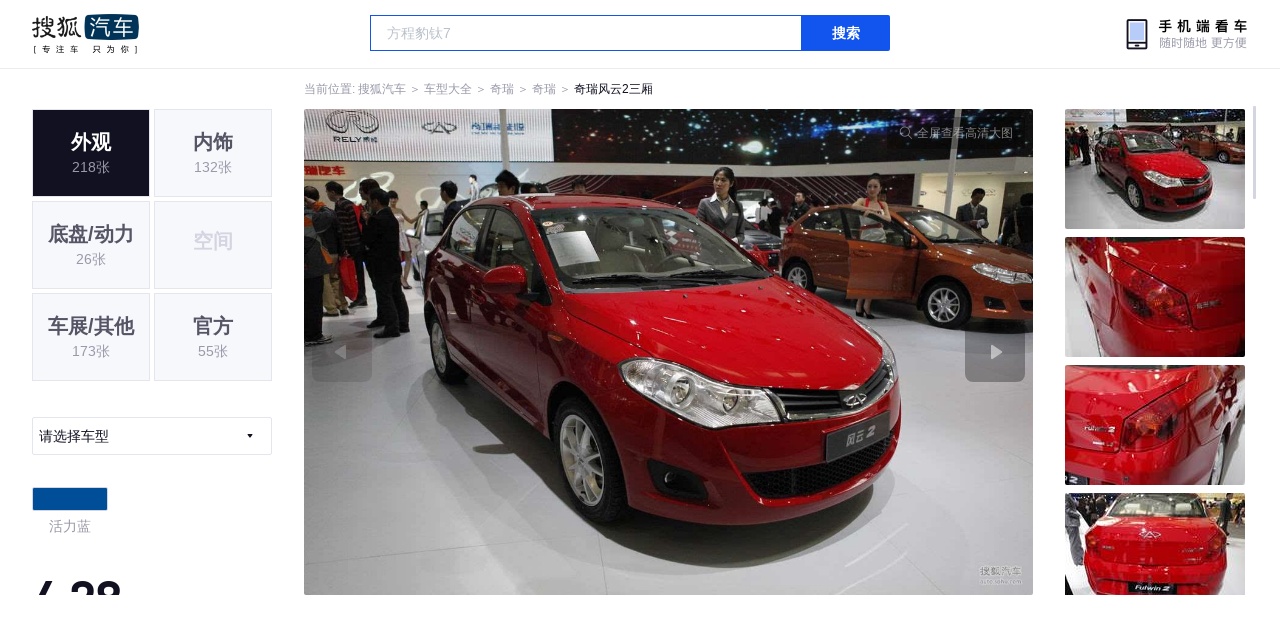

--- FILE ---
content_type: text/html;charset=UTF-8
request_url: https://db.auto.sohu.com/model_2558/picture_first_t1000
body_size: 3075
content:
<!DOCTYPE html>
<html>
<head>
    <meta charset="UTF-8" />
    <link rel="icon" href="//statics.itc.cn/web/static/images/pic/sohu-logo/favicon.ico" mce_href="/favicon.ico" type="image/x-icon">
    <meta name="viewport" content="width=device-width, initial-scale=1.0" />
    <meta name="renderer" content="webkit" />
    <title>风云2三厢图片大全_奇瑞风云2三厢外观图库_搜狐汽车</title>
    <meta name="keywords" content="风云2三厢图片,风云2三厢外观图片大全,风云2三厢实拍图片">
    <meta name="description" content="风云2三厢外观实拍高清大图！您目前浏览的是风云2三厢汽车图片。另有风云2三厢车身整体外观流线，车舱中控、座椅内饰、空间尺寸、发动机、底盘等细节图片，想了解奇瑞风云2三厢图片信息，就来搜狐汽车！">
    <script type="text/javascript">
        var js_domain = "//db.auto.sohu.com";
        var model_id = 2558;
        var index = 0;
        var total_count = 218;
        var type = 1000;
        var color_id = 0;
        var trim_id = 0;
        var p_id = 471104;
    </script>
    <script src="//auto.sohu.com/upload/201311mqauto/js/jquery-1.8.3.min.js"></script>
    <link rel="stylesheet" href="//s.auto.itc.cn/model2023/static/resource/dist/assets/css/HeadToLeftComp.5d4496db.css" />
    <link rel="stylesheet" href="//s.auto.itc.cn/model2023/static/resource/dist/assets/css/index.35aaafe2.css" />
    <link rel="stylesheet" href="//s.auto.itc.cn/model2023/static/enter-imageIndex.84f956ab.css" />
</head>
<body>
<style>
    .left-head-tools--logo{
        background-image: url(https://s.auto.itc.cn/pc-db/static/.output/public/_nuxt/autoLogo.CBK0EgdK.png) !important;
    }
</style>
<section class="left-head-tools-parent">
    <section class=" left-head-tools">
        <a href="https://auto.sohu.com" target="_blank" class="left-head-tools--logo">搜狐汽车</a>
        <div class="left-head-tools-search" id="PV_SEARCH">
            <ul style=" display:none" id="app-search-suggest" class="left-head-tools-search--list">
                <li class="left-head-tools-search--item">
                    <span>大众</span>cc
                </li>
            </ul>
            <input type="text" name="" placeholder="车型" id="mainSearchInput" autocomplete="off" class="left-head-tools-search--input">
            <a target="_blank" href="javascript:;" id="mainSearchBtn" class="left-head-tools-search--button">搜索</a>
        </div>

        <a href="javascript:void(0)" class="left-head-tools-wx">
            <div class="left-head-tools-wx--layer">
                <img src="https://ino.auto.itc.cn/miniprogram-icon/offical_qrcode.jpg" class="left-head-tools-wx--image">
                <h3 class="left-head-tools-wx--name">搜狐汽车小程序</h3>
                <p class="left-head-tools-wx--hint">微信扫一扫</p>
            </div>
        </a>
    </section>
</section>
<div class="head-position">
    <span class="head-position--hint">当前位置:&nbsp;</span>
    <a href="//auto.sohu.com" target="_blank" class="head-position--hint">搜狐汽车</a>
    <span class="head-position--hint">&nbsp;＞&nbsp;</span>
    <a href="//db.auto.sohu.com" target="_blank" class="head-position--hint">车型大全</a>
    <span class="head-position--hint">&nbsp;＞&nbsp;</span>
    <a href="//db.auto.sohu.com/brand_148" target="_blank" class="head-position--hint">奇瑞</a>
    <span class="head-position--hint">&nbsp;＞&nbsp;</span>
    <a href="//db.auto.sohu.com/subbrand_1006" target="_blank" class="head-position--hint">奇瑞</a>
    <span class="head-position--hint">&nbsp;＞&nbsp;</span>
    <a href="//db.auto.sohu.com/model_2558" target="_blank" class="head-position--pos">奇瑞风云2三厢</a>
</div>
<section class="main-container">
    <!-- 图片落地页 -->
    <section class="image-player-container">
        <div class="left">
            <ul class="category-list">
                <a class="category-item active" href="//db.auto.sohu.com/model_2558/picture_first_t1000">
                    <h3>外观</h3>
                    <span>218张</span>
                </a>
                <a class="category-item" href="//db.auto.sohu.com/model_2558/picture_first_t2000">
                    <h3>内饰</h3>
                    <span>132张</span>
                </a>
                <a class="category-item" href="//db.auto.sohu.com/model_2558/picture_first_t3000">
                    <h3>底盘/动力</h3>
                    <span>26张</span>
                </a>
                <li class="category-item disable">
                    <h3>空间</h3>
                    <span></span>
                </li>
                <a class="category-item" href="//db.auto.sohu.com/model_2558/picture_first_t9000">
                    <h3>车展/其他</h3>
                    <span>173张</span>
                </a>
                <a class="category-item" href="//db.auto.sohu.com/model_2558/picture_first_t8000">
                    <h3>官方</h3>
                    <span>55张</span>
                </a>
            </ul>
                <div class="trim-list-wrapper">
                    <div class="select-input">
                        <h3>请选择车型</h3>
                        <i class="icon-arrow icon-arrow-down"></i>
                        <section class="place-holder-layer">
                            <ul class="trim-list">
                                    <li class="trim-item">
                                        <a href="//db.auto.sohu.com/trim_114226/picture_first_t1000">
                                            <span class="checkbox-icon"><i class="checkbox-inner"></i></span>
                                            <span class="trim-name">2009款 1.5L 手动 进取型</span>
                                        </a>
                                    </li>
                                    <li class="trim-item">
                                        <a href="//db.auto.sohu.com/trim_114227/picture_first_t1000">
                                            <span class="checkbox-icon"><i class="checkbox-inner"></i></span>
                                            <span class="trim-name">2009款 1.5L 手动 豪华型</span>
                                        </a>
                                    </li>
                            </ul>
                        </section>
                    </div>
                </div>
            <ul class="theme-list">
                        <a class="theme-item" href="//db.auto.sohu.com/model_2558/picture_first_c1515">
                            <div class="inner">
                                    <i style="background: #004E98"></i>
                            </div>
                            <div  class="outer">
                            </div>
                            <span>活力蓝</span>
                        </a>
            </ul>
            <div class="car-rate-contaienr">
                <h3 class="score">4.28</h3>
                <div class="hot-rate">
                    <i class="font-icon"></i>
                    <div class="star-wrapper">
                        <div class="highlight-star-wrapper">
                            <div class="highlight-star">
                                <i class="star-icon"></i>
                                <i class="star-icon"></i>
                                <i class="star-icon"></i>
                                <i class="star-icon"></i>
                                <i class="star-icon"></i>
                            </div>
                        </div>
                        <i class="off-star-icon"></i>
                        <i class="off-star-icon"></i>
                        <i class="off-star-icon"></i>
                        <i class="off-star-icon"></i>
                        <i class="off-star-icon"></i>
                    </div>
                </div>
                <div class="text-rate">
                    <ul>
                            <li>·外观表现一般，低于64%同级车</li>
                            <li>·内饰表现较为优秀，优于55%同级车</li>
                            <li>·空间表现较为优秀，优于70%同级车</li>
                    </ul>
                </div>
            </div>
        </div>
        <div id="albumPlayerSwpiper" class="swiper middle">
            <div class="full-screen-btn">
                <i class="zoom-icon"></i>
                <span>全屏查看高清大图</span>
            </div>
            <div class="btn-exit-full-screen"></div>

            <div class="swiper-button-prev"><div class="wrapper"><i></i></div></div>
            <div class="swiper-button-next"><div class="wrapper"><i></i></div></div>
            <ul class="swiper-wrapper big-pic-album-list">
                <li class="swiper-slide big-pic-album-item" data-pid="471104" data-index="1">
                    <img src="//s.auto.itc.cn/model2023/static/placeholder-image.png" data-src="https://m3.auto.itc.cn/c_zoom,w_1200,q_mini/471104.JPG" alt="" />
                </li>
                <li class="swiper-slide big-pic-album-item" data-pid="471103" data-index="2">
                    <img src="//s.auto.itc.cn/model2023/static/placeholder-image.png" data-src="https://m3.auto.itc.cn/c_zoom,w_1200,q_mini/471103.JPG" alt="" />
                </li>
                <li class="swiper-slide big-pic-album-item" data-pid="471102" data-index="3">
                    <img src="//s.auto.itc.cn/model2023/static/placeholder-image.png" data-src="https://m3.auto.itc.cn/c_zoom,w_1200,q_mini/471102.JPG" alt="" />
                </li>
                <li class="swiper-slide big-pic-album-item" data-pid="471101" data-index="4">
                    <img src="//s.auto.itc.cn/model2023/static/placeholder-image.png" data-src="https://m3.auto.itc.cn/c_zoom,w_1200,q_mini/471101.JPG" alt="" />
                </li>
                <li class="swiper-slide big-pic-album-item" data-pid="471100" data-index="5">
                    <img src="//s.auto.itc.cn/model2023/static/placeholder-image.png" data-src="https://m3.auto.itc.cn/c_zoom,w_1200,q_mini/471100.JPG" alt="" />
                </li>
                <li class="swiper-slide big-pic-album-item" data-pid="471099" data-index="6">
                    <img src="//s.auto.itc.cn/model2023/static/placeholder-image.png" data-src="https://m3.auto.itc.cn/c_zoom,w_1200,q_mini/471099.JPG" alt="" />
                </li>
                <li class="swiper-slide big-pic-album-item" data-pid="471098" data-index="7">
                    <img src="//s.auto.itc.cn/model2023/static/placeholder-image.png" data-src="https://m3.auto.itc.cn/c_zoom,w_1200,q_mini/471098.JPG" alt="" />
                </li>
                <li class="swiper-slide big-pic-album-item" data-pid="470824" data-index="8">
                    <img src="//s.auto.itc.cn/model2023/static/placeholder-image.png" data-src="https://m3.auto.itc.cn/c_zoom,w_1200,q_mini/470824.JPG" alt="" />
                </li>
                <li class="swiper-slide big-pic-album-item" data-pid="470823" data-index="9">
                    <img src="//s.auto.itc.cn/model2023/static/placeholder-image.png" data-src="https://m3.auto.itc.cn/c_zoom,w_1200,q_mini/470823.JPG" alt="" />
                </li>
                <li class="swiper-slide big-pic-album-item" data-pid="470822" data-index="10">
                    <img src="//s.auto.itc.cn/model2023/static/placeholder-image.png" data-src="https://m3.auto.itc.cn/c_zoom,w_1200,q_mini/470822.JPG" alt="" />
                </li>
            </ul>
        </div>
        <div id="thumbPlayerSwpiper" class="swiper right">
            <ul class="swiper-wrapper thumb-list">
                <li class="swiper-slide thumb-item  active" data-pid="471104" data-index="1">
                    <img src="//s.auto.itc.cn/model2023/static/placeholder-image.png" data-src="//m1.auto.itc.cn/c_fill,w_180,h_120,q_mini/471104.JPG" alt="" />
                </li>
                <li class="swiper-slide thumb-item " data-pid="471103" data-index="2">
                    <img src="//s.auto.itc.cn/model2023/static/placeholder-image.png" data-src="//m1.auto.itc.cn/c_fill,w_180,h_120,q_mini/471103.JPG" alt="" />
                </li>
                <li class="swiper-slide thumb-item " data-pid="471102" data-index="3">
                    <img src="//s.auto.itc.cn/model2023/static/placeholder-image.png" data-src="//m1.auto.itc.cn/c_fill,w_180,h_120,q_mini/471102.JPG" alt="" />
                </li>
                <li class="swiper-slide thumb-item " data-pid="471101" data-index="4">
                    <img src="//s.auto.itc.cn/model2023/static/placeholder-image.png" data-src="//m1.auto.itc.cn/c_fill,w_180,h_120,q_mini/471101.JPG" alt="" />
                </li>
                <li class="swiper-slide thumb-item " data-pid="471100" data-index="5">
                    <img src="//s.auto.itc.cn/model2023/static/placeholder-image.png" data-src="//m1.auto.itc.cn/c_fill,w_180,h_120,q_mini/471100.JPG" alt="" />
                </li>
                <li class="swiper-slide thumb-item " data-pid="471099" data-index="6">
                    <img src="//s.auto.itc.cn/model2023/static/placeholder-image.png" data-src="//m1.auto.itc.cn/c_fill,w_180,h_120,q_mini/471099.JPG" alt="" />
                </li>
                <li class="swiper-slide thumb-item " data-pid="471098" data-index="7">
                    <img src="//s.auto.itc.cn/model2023/static/placeholder-image.png" data-src="//m1.auto.itc.cn/c_fill,w_180,h_120,q_mini/471098.JPG" alt="" />
                </li>
                <li class="swiper-slide thumb-item " data-pid="470824" data-index="8">
                    <img src="//s.auto.itc.cn/model2023/static/placeholder-image.png" data-src="//m1.auto.itc.cn/c_fill,w_180,h_120,q_mini/470824.JPG" alt="" />
                </li>
                <li class="swiper-slide thumb-item " data-pid="470823" data-index="9">
                    <img src="//s.auto.itc.cn/model2023/static/placeholder-image.png" data-src="//m1.auto.itc.cn/c_fill,w_180,h_120,q_mini/470823.JPG" alt="" />
                </li>
                <li class="swiper-slide thumb-item " data-pid="470822" data-index="10">
                    <img src="//s.auto.itc.cn/model2023/static/placeholder-image.png" data-src="//m1.auto.itc.cn/c_fill,w_180,h_120,q_mini/470822.JPG" alt="" />
                </li>
            </ul>
        </div>
    </section>

    <!-- 同级车推荐 -->
    <section class="same-car-recommended-container">
        <h3 class="headline">同级车推荐</h3>
        <ul class="recommend-list">
            <li class="car-trim">
                <div class="car-trim-bg">
                    <img src="//p3.dcarimg.com/img/motor-img/239f8444312ec9c95303e64511c22d0f~1200x0.webp" alt="" />
                </div>
                <div class="car-trim-info">
                    <h3>4.26</h3>
                    <p>宝马 320i</p>
                    <span>29.99-39.99万</span>
                </div>
            </li>
            <li class="car-trim-pic">
                <a href="">
                    <img src="//m1.auto.itc.cn/c_zoom,w_500/29914177.JPG" alt="" />
                </a>
            </li>
            <li class="car-trim-pic">
                <a href="">
                    <img src="//m1.auto.itc.cn/c_zoom,w_500/29914176.JPG" alt="" />
                </a>
            </li>
            <li class="car-trim-pic">
                <a href="">
                    <img src="//m1.auto.itc.cn/c_zoom,w_500/29914175.JPG" alt="" />
                </a>
            </li>
            <li class="car-trim-pic">
                <a href="">
                    <img src="//m1.auto.itc.cn/c_zoom,w_500/29914174.JPG" alt="" />
                </a>
            </li>
            <li class="car-trim-pic">
                <a href="">
                    <img src="//m1.auto.itc.cn/c_zoom,w_500/29914173.JPG" alt="" />
                </a>
            </li>
        </ul>
    </section>
</section>
<script src="//s.auto.itc.cn/model2023/static/enter-imageIndex.bee238f2.js"></script>
<script type="text/javascript" language="javascript" src="//js.sohu.com/pv.js"></script>
<script type="text/javascript">
    var _atmc = _atmc || {};
    _atmc.tid = "84db345b"; // 跟踪id
    _atmc.p = "web"; // 平台

    (function () {
        var ma = document.createElement("script");
        ma.type = "text/javascript";
        ma.async = true;
        ma.src = "//s.auto.itc.cn/pensieve/tracking.min.js";
        var s = document.getElementsByTagName("script")[0];
        s.parentNode.insertBefore(ma, s);
    })();
</script>
</body>
</html>


--- FILE ---
content_type: text/css
request_url: https://s.auto.itc.cn/model2023/static/enter-imageIndex.84f956ab.css
body_size: 24259
content:
@charset "UTF-8";:root{--font-gray: #9999aa;--font-black: #111122}*{margin:0;padding:0;box-sizing:border-box;-webkit-font-smoothing:antialiased;-moz-osx-font-smoothing:grayscale;-webkit-tap-highlight-color:rgba(0,0,0,0)}a{text-decoration:none}ul,li{list-style:none}body{font-family:PingFang SC,Arial,Microsoft YaHei,微软雅黑,宋体,simsun,sans-serif;background:#f7f8fc}.clearfix:before,.clearfix:after{content:"";display:table}.clearfix:after{clear:both}.l{float:left}.r{float:right}.area{width:1200px;margin:0 auto}.area:after{clear:both}.sub-module-title{position:relative;padding-top:8px;height:38px;font-size:14px;font-weight:700;color:var(--font-black);line-height:30px}html{overflow:-moz-scrollbars-none}@font-face{font-family:DINAlternate;font-display:swap;src:url(https://s.auto.itc.cn/model2023/static/resource/dist/DINAlternate.ttf) format("truetype")}@font-face{font-family:DINAlternateBold;font-display:swap;src:url(https://s.auto.itc.cn/model2023/static/resource/dist/assets/png/DINAlternateBold.ttf) format("truetype")}a.head-position--hint:hover{color:#15e}.module-title{position:relative;padding-top:4px;height:56px;font-size:20px;font-weight:700;color:var(--font-black);line-height:52px}.sub-module-title{position:relative;padding:20px 0 12px;height:46px;font-size:14px;font-weight:700;color:var(--font-black);line-height:14px}.pointer{cursor:pointer}.frozen{position:fixed;top:0;left:0;bottom:0;width:100%;height:100vh;overflow-y:scroll}.font16{font-size:16px!important}.interval{-webkit-text-size-adjust:none;z-index:2;position:absolute;bottom:3px;right:3px;height:18px;border:1px solid rgba(255,255,255,.2);font-size:10px!important;font-weight:600;color:#fff;line-height:16px;border-radius:3px;text-align:center}.interval-letter-box{height:16px;border-radius:2px;background:rgba(0,0,0,.5);padding-left:11px;padding-right:4px}.interval-letter{-webkit-transform:scale(.83333);transform:scale(.83333)}.interval:before{position:absolute;left:7px;top:50%;transform:translateY(-50%);content:"";background:url([data-uri]) no-repeat;background-size:4px 6px;width:4px;height:6px}.disable{color:#d5d5e2;font-weight:400!important;cursor:auto}.disable:hover{color:#d5d5e2!important;font-weight:400!important}.list-noData{padding-top:138px;background:url([data-uri]) center 40px no-repeat;background-size:80px 80px;font-size:18px;text-align:center;font-weight:600;color:#e5e5ee;line-height:18px;width:100%}.back-top{display:none;position:fixed;z-index:100;bottom:12px;right:12px;width:98px;height:48px;padding-left:30px;background:#ffffff url([data-uri]) 12px center no-repeat;background-size:14px 14px;border-radius:2px;border:1px solid #e5e5ee;font-size:14px;font-weight:400;text-align:left;color:#556;line-height:48px;cursor:pointer}.back-top:hover{background-color:#e5e5ee}.head-nav-bg{background:rgba(17,17,34,.8);opacity:initial}.head-nav{background-color:transparent;height:auto;padding-bottom:0}.head-nav .head-nav-inner{min-width:1216px}.left-head-tools{min-width:1216px;max-width:2496px;margin:0 auto}.head-position{max-width:2560px;margin:0 auto;width:auto;padding:0 32px}.head-position--hint{margin-right:0}.left-head-tools-wx:hover .left-head-tools-wx--layer{display:block}.head-nav-inner--parent{width:calc(100vw - 64px);max-width:2496px;margin:0 auto}.icon-arrow-down,.icon-arrow-up,.icon-arrow-down-active,.icon-arrow-up-active{width:6px;height:4px;margin-left:4px}.icon-arrow-down:after,.icon-arrow-down-active:after,.icon-arrow-up:after,.icon-arrow-up-active:after{display:flex;content:"";width:6px;height:4px;background-size:contain}.icon-arrow-down:after{background-image:url([data-uri])}.icon-arrow-up:after{background-image:url([data-uri])}.icon-arrow-down-active:after{background-image:url([data-uri])}.icon-arrow-up-active:after{background-image:url([data-uri])}.checkbox-icon{margin-right:6px;display:flex;width:18px;height:18px;background:#ffffff;border-radius:2px;border:1px solid #e5e5ee;justify-content:center;align-items:center}.checkbox-icon i{width:10px;height:10px;background-color:#15e;border-radius:1px;display:none}.checkbox-icon:hover{border:1px solid #555566}.selected{border:1px solid #555566!important}.selected i.checkbox-inner{display:block}.color-tooltip{width:max-content;position:absolute;padding:12px;top:-50px;left:0;font-size:12px;line-height:12px;color:#bbc;background:#111122;border-radius:2px;display:none}.color-tooltip:after{content:"";width:10px;height:6px;background-image:url([data-uri]);position:absolute;bottom:-6px;left:50%;transform:translate(-50%);background-size:contain}.pic-mask{cursor:initial;display:flex;justify-content:center;align-items:center;position:absolute;top:0;right:0;bottom:0;left:0;background:rgba(0,0,0,.5);z-index:2}.pic-count{width:139px;height:40px;display:flex;justify-content:center;align-items:center;background:rgba(0,0,0,.5);border-radius:20px;border:1px solid rgba(255,255,255,.2);color:#fff;font-size:14px;position:absolute;top:calc(50% - 20px);text-align:center;z-index:3}.pic-count:hover{cursor:pointer;border:1px solid rgba(255,255,255,.5);background:rgba(0,0,0,.8);z-index:3}.main-container{max-width:2560px;min-width:1280px;background:#f7f8fc;padding-left:32px;padding-right:32px;margin:0 auto;padding-bottom:76px}.main-container .select-car-wrapper{background-color:#fff;margin:20px auto 24px}.main-container .select-car-wrapper .pic-category{padding:16px 24px;display:flex;border-bottom:1px solid rgba(85,85,102,.1)}.main-container .select-car-wrapper .pic-category li{margin-right:48px;font-size:16px;line-height:16px;font-weight:400;cursor:pointer}.main-container .select-car-wrapper .pic-category li a{color:#556;position:relative}.main-container .select-car-wrapper .pic-category li a:hover{color:#112;font-weight:600}.main-container .select-car-wrapper .pic-category li.disable{cursor:not-allowed!important}.main-container .select-car-wrapper .pic-category li.disable a{color:#e5e5ee!important;cursor:not-allowed!important}.main-container .select-car-wrapper .pic-category li.current a{color:#112!important;font-weight:600!important}.main-container .select-car-wrapper .pic-category li.current a:after{content:"";width:100%;height:2px;background:#111122;position:absolute;left:0;top:34px;border-radius:100px 100px 0 0}.main-container .select-car-wrapper .pic-condition{padding:24px}.main-container .select-car-wrapper .pic-condition .condition:nth-child(2){margin-bottom:0}.main-container .select-car-wrapper .pic-condition .condition{display:flex;align-items:flex-start;margin-bottom:20px;color:#112;font-size:14px}.main-container .select-car-wrapper .pic-condition .condition .checkbox-wrapper{height:24px;display:flex;align-items:center}.main-container .select-car-wrapper .pic-condition .condition .color-picker{height:24px}.main-container .select-car-wrapper .pic-condition .condition .car-trim-selector{margin-left:28px;display:flex}.main-container .select-car-wrapper .pic-condition .condition .car-trim-selector .selector{position:relative;display:flex;justify-content:center;align-items:center;width:54px;height:24px;background:#f7f8fc;border-radius:2px;border:1px solid #e5e5ee;margin-right:8px;font-size:14px}.main-container .select-car-wrapper .pic-condition .condition .car-trim-selector .selector .place-holder-layer{background:transparent;display:none;position:absolute;top:24px;left:-1px;right:0;z-index:99}.main-container .select-car-wrapper .pic-condition .condition .car-trim-selector .selector .place-holder-layer .trim-list-wrapper{max-height:224px;overflow-y:scroll;width:320px;background:#ffffff;box-shadow:0 2px 20px #0000001a;border-radius:2px;border:1px solid #e5e5ee;margin-top:4px}.main-container .select-car-wrapper .pic-condition .condition .car-trim-selector .selector .place-holder-layer .trim-list-wrapper li{padding:0 12px;height:32px;display:flex;align-items:center;color:#112;font-size:14px}.main-container .select-car-wrapper .pic-condition .condition .car-trim-selector .selector .place-holder-layer .trim-list-wrapper li .checkbox-icon{border:1px solid #e5e5ee}.main-container .select-car-wrapper .pic-condition .condition .car-trim-selector .selector .place-holder-layer .trim-list-wrapper li .trim-name{flex:1;overflow:hidden;text-overflow:ellipsis;display:-webkit-box;-webkit-line-clamp:1;-webkit-box-orient:vertical}.main-container .select-car-wrapper .pic-condition .condition .car-trim-selector .selector .place-holder-layer .trim-list-wrapper li:hover{background:#f7f8fc}.main-container .select-car-wrapper .pic-condition .condition .car-trim-selector .selector .place-holder-layer .trim-list-wrapper li:hover .checkbox-icon{border:1px solid #555566}.main-container .select-car-wrapper .pic-condition .condition .car-trim-selector .active{background-color:#e5e5ee}.main-container .select-car-wrapper .pic-condition .condition .car-trim-selector .has-selected{background-color:#15e;color:#fff;border:none;width:54px;height:24px}.main-container .select-car-wrapper .pic-condition .condition .car-trim-selector .has-selected .icon-arrow-down:after{background-image:url([data-uri])}.main-container .select-car-wrapper .pic-condition .condition .car-trim-selector .has-selected .icon-arrow-up:after{background-image:url([data-uri])}.main-container .select-car-wrapper .pic-condition .condition .car-theme-selector{flex:1;display:flex;flex-wrap:wrap;margin-left:28px}.main-container .select-car-wrapper .pic-condition .condition .car-theme-selector .pointer{position:relative;margin-right:8px;display:flex;flex-direction:column;justify-content:center}.main-container .select-car-wrapper .pic-condition .condition .car-theme-selector .pointer .inner{display:flex;flex-direction:row;width:84px;height:24px;border-radius:2px;border:1px solid #d5d5e2;overflow:hidden}.main-container .select-car-wrapper .pic-condition .condition .car-theme-selector .pointer .inner i{display:block;width:100%;height:100%;border-radius:2px;overflow:hidden}.main-container .select-car-wrapper .pic-condition .condition .car-theme-selector .pointer .inner.active{border:1px solid #fff}.main-container .select-car-wrapper .pic-condition .condition .car-theme-selector .pointer .outer{position:absolute;top:-2px;left:-2px;width:88px;height:28px;border-radius:5px;overflow:hidden}.main-container .select-car-wrapper .pic-condition .condition .car-theme-selector .pointer .outer:hover,.main-container .select-car-wrapper .pic-condition .condition .car-theme-selector .pointer .outer.active{border:2px solid #1155ee}.main-container .select-car-wrapper .pic-condition .condition .car-theme-selector .pointer span{width:84px;margin-top:8px;text-align:center;font-size:14px;line-height:14px;color:#99a;overflow:hidden;text-overflow:ellipsis;display:-webkit-box;-webkit-line-clamp:1;-webkit-box-orient:vertical}.main-container .select-car-wrapper .pic-condition .condition .car-theme-selector .pointer:hover .color-tooltip{display:block}.main-container .car-trim-pic-container{margin-bottom:24px}.main-container .car-trim-pic-container .car-trim-name{font-size:16px;line-height:16px;font-weight:600;color:#112;margin-bottom:16px;cursor:pointer}.main-container .car-trim-pic-container .wrapper{display:grid;gap:4px;grid-template-columns:repeat(5,minmax(0,1fr))}.main-container .car-trim-pic-container .wrapper .left-part{grid-column:1/3;grid-row:1/3;overflow:hidden}.main-container .car-trim-pic-container .wrapper .left-part a{display:block;width:100%;height:100%}.main-container .car-trim-pic-container .wrapper .left-part a img{width:100%;height:100%;transition-property:transform;transition-duration:.15s;transition-timing-function:cubic-bezier(.4,0,.2,1);transition-duration:.3s}.main-container .car-trim-pic-container .wrapper .left-part a img:hover{transform:scale(1.2);-ms-transform:scale(1.2);-webkit-transform:scale(1.2)}.main-container .car-trim-pic-container .wrapper .right-part{grid-column:3/span 3;grid-row:1/span 2;display:grid;gap:4px;grid-template-columns:repeat(3,minmax(0,1fr))}.main-container .car-trim-pic-container .wrapper .right-part .pic-wrapper{display:flex;justify-content:center;position:relative;overflow:hidden}.main-container .car-trim-pic-container .wrapper .right-part .pic-wrapper a{display:block;width:100%;height:100%}.main-container .car-trim-pic-container .wrapper .right-part .pic-wrapper a img{width:100%;height:100%;transition-property:transform;transition-duration:.15s;transition-timing-function:cubic-bezier(.4,0,.2,1);transition-duration:.3s}.main-container .car-trim-pic-container .wrapper .right-part .pic-wrapper a img:hover{transform:scale(1.2);-ms-transform:scale(1.2);-webkit-transform:scale(1.2)}.main-container .vr-pic-container{margin-bottom:24px}.main-container .common-pic-list{margin-top:4px;display:grid;gap:4px;grid-template-columns:repeat(5,minmax(0,1fr))}.main-container .common-pic-list .common-pic-item{width:100%;position:relative;display:flex;justify-content:center}.main-container .common-pic-list .common-pic-item .icon-vr{position:absolute;right:8px;top:8px;width:72px;height:26px;border-radius:18px;background-image:url(https://s.auto.itc.cn/model2023/static/resource/dist/assets/png/icon_VR360@2x.6fe59383.png);background-size:cover;z-index:2}.main-container .common-pic-list .common-pic-item .trim-name{padding-left:12px;position:absolute;left:0;right:0;bottom:0;width:100%;height:40px;line-height:40px;background:linear-gradient(180deg,rgba(0,0,0,0) 0%,rgba(0,0,0,.5) 100%);border-radius:0 0 2px 2px;color:#fff;font-size:12px;z-index:2}.main-container .common-pic-list .common-pic-item a{display:block;position:relative;width:100%;height:100%;overflow:hidden}.main-container .common-pic-list .common-pic-item a img{width:100%;height:100%;transition-property:transform;transition-duration:.15s;transition-timing-function:cubic-bezier(.4,0,.2,1);transition-duration:.3s}.main-container .common-pic-list .common-pic-item a img:hover{transform:scale(1.2);-ms-transform:scale(1.2);-webkit-transform:scale(1.2)}.main-container .image-player-container{display:flex;visibility:hidden}.main-container .image-player-container .left{width:304px;padding-left:32px;padding-right:32px;overflow-y:scroll}.main-container .image-player-container .left::-webkit-scrollbar{background-color:transparent;width:0}.main-container .image-player-container .left::-moz-scrollbar{background-color:transparent;width:0}.main-container .image-player-container .left .trim-list-wrapper{width:100%;margin:32px 0;position:relative}.main-container .image-player-container .left .trim-list-wrapper .select-input{display:flex;align-items:center;justify-content:space-between;cursor:pointer;overflow:hidden;border-radius:2px;border:1px solid #e5e5ee;padding:11px 18px 11px 6px}.main-container .image-player-container .left .trim-list-wrapper .select-input h3{font-weight:400;color:#112;line-height:14px;font-size:14px;overflow:hidden;text-overflow:ellipsis;display:-webkit-box;-webkit-line-clamp:1;-webkit-box-orient:vertical}.main-container .image-player-container .left .trim-list-wrapper .place-holder-layer{display:none;position:absolute;left:0;right:0;z-index:99;top:38px}.main-container .image-player-container .left .trim-list-wrapper .place-holder-layer .trim-list{max-height:224px;overflow-y:scroll;margin-top:4px;width:100%;background:#ffffff;box-shadow:0 2px 20px #0000001a;border-radius:2px;border:1px solid #e5e5ee}.main-container .image-player-container .left .trim-list-wrapper .place-holder-layer .trim-list .trim-item a{padding:0 12px;height:32px;display:flex;align-items:center;color:#112;font-size:14px}.main-container .image-player-container .left .trim-list-wrapper .place-holder-layer .trim-list .trim-item a .trim-name{flex:1;overflow:hidden;text-overflow:ellipsis;display:-webkit-box;-webkit-line-clamp:1;-webkit-box-orient:vertical}.main-container .image-player-container .left .trim-list-wrapper .place-holder-layer .trim-list .trim-item a:hover{background:#f7f8fc}.main-container .image-player-container .left .trim-list-wrapper .place-holder-layer .trim-list .trim-item a:hover .checkbox-icon{border-color:#556}.main-container .image-player-container .left .category-list{display:flex;flex-wrap:wrap;justify-content:space-between}.main-container .image-player-container .left .category-list .category-item{width:118px;height:88px;margin-bottom:4px;background:#f7f8fc;border:1px solid #e5e5ee;display:flex;flex-direction:column;justify-content:center;align-items:center;cursor:pointer}.main-container .image-player-container .left .category-list .category-item h3{font-size:20px;line-height:20px;color:#556;margin-bottom:8px}.main-container .image-player-container .left .category-list .category-item span{font-size:14px;line-height:14px;color:#99a}.main-container .image-player-container .left .category-list a.category-item:hover{background:#e5e5ee;border:1px solid #d5d5e2}.main-container .image-player-container .left .category-list .active{background:#111122!important}.main-container .image-player-container .left .category-list .active h3{color:#fff}.main-container .image-player-container .left .category-list .active span{color:#99a}.main-container .image-player-container .left .category-list .disable{cursor:not-allowed!important}.main-container .image-player-container .left .category-list .disable h3{color:#d5d5e2}.main-container .image-player-container .left .theme-list{margin:32px -3px 0;display:flex;flex-wrap:wrap}.main-container .image-player-container .left .theme-list .theme-item{display:flex;flex-direction:column;justify-content:center;align-items:center;margin:0 3px 12px;width:76px;cursor:pointer;position:relative}.main-container .image-player-container .left .theme-list .theme-item .inner{border-radius:2px;overflow:hidden;border:1px solid #d5d5e2;width:76px;height:24px;display:flex}.main-container .image-player-container .left .theme-list .theme-item .inner i{display:block;width:100%;height:100%}.main-container .image-player-container .left .theme-list .theme-item .outer{position:absolute;width:80px;height:28px;top:-2px;left:-2px}.main-container .image-player-container .left .theme-list .theme-item .outer:hover,.main-container .image-player-container .left .theme-list .theme-item .outer.active{border:2px solid #1155ee;border-radius:5px;overflow:hidden}.main-container .image-player-container .left .theme-list .theme-item span{margin-top:8px;font-size:14px;color:#99a;line-height:14px;overflow:hidden;text-overflow:ellipsis;display:-webkit-box;-webkit-line-clamp:1;-webkit-box-orient:vertical}.main-container .image-player-container .left .theme-list .theme-item:hover .color-tooltip{display:block}.main-container .image-player-container .left .car-rate-contaienr{margin-top:28px}.main-container .image-player-container .left .car-rate-contaienr .score{font-size:48px;font-weight:48px;font-family:DINAlternate-Bold,DINAlternate;font-weight:700;color:#112}.main-container .image-player-container .left .car-rate-contaienr .hot-rate{margin-top:12px;display:flex}.main-container .image-player-container .left .car-rate-contaienr .hot-rate .font-icon{width:46px;height:16px;background-image:url([data-uri]);background-size:contain}.main-container .image-player-container .left .car-rate-contaienr .hot-rate .star-wrapper{position:relative;display:flex;margin-left:4px}.main-container .image-player-container .left .car-rate-contaienr .hot-rate .star-wrapper .star-icon,.main-container .image-player-container .left .car-rate-contaienr .hot-rate .star-wrapper .off-star-icon{width:16px;height:16px;background-image:url([data-uri]);background-size:contain}.main-container .image-player-container .left .car-rate-contaienr .hot-rate .star-wrapper .off-star-icon{background-image:url([data-uri])}.main-container .image-player-container .left .car-rate-contaienr .hot-rate .star-wrapper .highlight-star-wrapper{position:absolute;top:0;left:0;right:0;bottom:0;z-index:2;width:80%;overflow:hidden}.main-container .image-player-container .left .car-rate-contaienr .hot-rate .star-wrapper .highlight-star-wrapper .highlight-star{width:80px;display:flex}.main-container .image-player-container .left .car-rate-contaienr .text-rate{margin-top:8px}.main-container .image-player-container .left .car-rate-contaienr .text-rate ul li{color:#112;font-weight:400;line-height:22px;font-size:14px}.main-container .image-player-container .middle{position:relative;flex:1;border-radius:2px;overflow:hidden}.main-container .image-player-container .middle .big-pic-album-list,.main-container .image-player-container .middle .big-pic-album-list .big-pic-album-item,.main-container .image-player-container .middle .big-pic-album-list .big-pic-album-item img{width:100%;height:100%}.main-container .image-player-container .middle .btn-exit-full-screen{display:none;width:60px;height:60px;background-image:url([data-uri]);background-size:contain;position:fixed;right:20px;top:20px;z-index:1001;cursor:pointer}.main-container .image-player-container .middle .btn-exit-full-screen:hover{background-image:url([data-uri])}.main-container .image-player-container .middle .album-pagination{display:none;position:absolute;right:20px;bottom:20px;z-index:2;font-weight:600;color:#fff;font-size:16px;line-height:16px}.main-container .image-player-container .middle .swiper-button-prev,.main-container .image-player-container .middle .swiper-button-next{cursor:initial;position:absolute;z-index:2;width:50%;height:100%;top:0;bottom:0;left:0;margin-top:0;display:flex;justify-content:flex-start;align-items:center}.main-container .image-player-container .middle .swiper-button-prev .wrapper,.main-container .image-player-container .middle .swiper-button-next .wrapper{width:60px;height:60px;background:rgba(0,0,0,.3);border-radius:8px;display:flex;justify-content:center;align-items:center}.main-container .image-player-container .middle .swiper-button-prev .wrapper i,.main-container .image-player-container .middle .swiper-button-next .wrapper i{display:block;width:12px;height:16px;background-size:contain}.main-container .image-player-container .middle .swiper-button-disabled{pointer-events:auto}.main-container .image-player-container .middle .swiper-button-prev:after,.main-container .image-player-container .middle .swiper-button-next:after{font-size:0}.main-container .image-player-container .middle .swiper-button-prev .wrapper{margin-left:8px}.main-container .image-player-container .middle .swiper-button-prev .wrapper i{position:relative;left:-2px;background-image:url([data-uri])}.main-container .image-player-container .middle .swiper-button-next{justify-content:flex-end;left:auto;right:0}.main-container .image-player-container .middle .swiper-button-next .wrapper{margin-right:8px}.main-container .image-player-container .middle .swiper-button-next .wrapper i{position:relative;right:-2px;background-image:url([data-uri])}.main-container .image-player-container .middle .swiper-button-prev:hover .wrapper{background:rgba(0,0,0,.5)}.main-container .image-player-container .middle .swiper-button-prev:hover .wrapper i{position:relative;left:-2px;background-image:url([data-uri])}.main-container .image-player-container .middle .swiper-button-prev.swiper-button-disabled:hover .wrapper{background:rgba(0,0,0,.3)!important}.main-container .image-player-container .middle .swiper-button-prev.swiper-button-disabled:hover .wrapper i{background-image:url([data-uri])}.main-container .image-player-container .middle .swiper-button-next.swiper-button-disabled:hover .wrapper{background:rgba(0,0,0,.3)!important}.main-container .image-player-container .middle .swiper-button-next.swiper-button-disabled:hover .wrapper i{background-image:url([data-uri])}.main-container .image-player-container .middle .swiper-button-disabled{cursor:not-allowed}.main-container .image-player-container .middle .swiper-button-next:hover .wrapper{background:rgba(0,0,0,.5)}.main-container .image-player-container .middle .swiper-button-next:hover .wrapper i{position:relative;right:-2px;background-image:url([data-uri])}.main-container .image-player-container .middle .full-screen-btn{cursor:pointer;width:138px;height:32px;position:absolute;top:8px;right:8px;z-index:3;background:rgba(0,0,0,.3);border-radius:2px;display:flex;justify-content:center;align-items:center}.main-container .image-player-container .middle .full-screen-btn .zoom-icon{width:14px;height:14px;background-image:url([data-uri]);background-size:contain;margin-right:4px}.main-container .image-player-container .middle .full-screen-btn span{font-size:12px;line-height:12px;color:#ffffff80}.main-container .image-player-container .middle .full-screen-btn:hover .zoom-icon{background-image:url([data-uri])}.main-container .image-player-container .middle .full-screen-btn:hover span{color:#fff}.main-container .image-player-container .right{position:relative;width:218px;padding-right:32px;margin-left:29px;margin-top:-3px}.main-container .image-player-container .right .thumb-list{max-height:100%}.main-container .image-player-container .right .thumb-list .thumb-item{position:relative;margin-bottom:2px;width:186px;height:126px;cursor:pointer;display:flex;justify-content:center;align-items:center}.main-container .image-player-container .right .thumb-list .thumb-item .inner{overflow:hidden;border-radius:2px;width:180px;height:120px}.main-container .image-player-container .right .thumb-list .thumb-item .inner img{width:100%;height:100%;transition-property:transform;transition-duration:.15s;transition-timing-function:cubic-bezier(.4,0,.2,1);transition-duration:.3s}.main-container .image-player-container .right .thumb-list .thumb-item .inner img:hover{transform:scale(1.2);-ms-transform:scale(1.2);-webkit-transform:scale(1.2)}.main-container .image-player-container .right .thumb-list .thumb-item:last-child{margin-bottom:0}.main-container .image-player-container .right .thumb-list .thumb-item:hover,.main-container .image-player-container .right .thumb-list .thumb-item.active{border:2px solid #1155ee;border-radius:5px!important;overflow:hidden}.main-container .image-player-container .right .swiper-scrollbar-vertical{position:absolute;top:0;right:24px;height:100%;width:3px;background:transparent}.main-container .image-player-container .right .swiper-scrollbar-drag{background:#d5d5e2}.main-container .big-pic-full-screen{position:fixed!important;width:100%!important;height:100%!important;top:0;right:0;bottom:0;left:0;z-index:1000;background-color:#000}.main-container .big-pic-full-screen .full-screen-btn{display:none!important}.main-container .big-pic-full-screen .btn-exit-full-screen,.main-container .big-pic-full-screen .album-pagination{display:block!important}.main-container .big-pic-full-screen .swiper-button-prev .wrapper,.main-container .big-pic-full-screen .swiper-button-next .wrapper{width:120px!important;height:120px!important}.main-container .big-pic-full-screen .swiper-button-prev .wrapper i,.main-container .big-pic-full-screen .swiper-button-next .wrapper i{width:24px!important;height:32px!important}.main-container .big-pic-full-screen .swiper-button-prev .wrapper{margin-left:20px!important}.main-container .big-pic-full-screen .swiper-button-prev .wrapper i{left:-4px!important;background-image:url([data-uri])!important}.main-container .big-pic-full-screen .swiper-button-next .wrapper{margin-right:20px!important}.main-container .big-pic-full-screen .swiper-button-next .wrapper i{right:-4px!important;background-image:url([data-uri])!important}.main-container .big-pic-full-screen .swiper-button-prev.swiper-button-disabled:hover .wrapper i{background-image:url([data-uri])!important}.main-container .big-pic-full-screen .swiper-button-prev:hover .wrapper{background:rgba(0,0,0,.5)}.main-container .big-pic-full-screen .swiper-button-prev:hover .wrapper i{background-image:url([data-uri])!important}.main-container .big-pic-full-screen .swiper-button-next:hover .wrapper{background:rgba(0,0,0,.5)}.main-container .big-pic-full-screen .swiper-button-next:hover .wrapper i{background-image:url([data-uri])!important}.main-container .big-pic-full-screen .swiper-button-next.swiper-button-disabled:hover .wrapper i{background-image:url([data-uri])!important}.main-container .big-pic-full-screen .big-pic-album-list .big-pic-album-item{cursor:initial!important;text-align:center}.main-container .big-pic-full-screen .big-pic-album-list .big-pic-album-item img{object-fit:contain;cursor:initial}.main-container .same-car-recommended-container{padding-left:32px;padding-right:32px;margin:40px 0 100px;border-top:1px solid rgba(85,85,102,.1)}.main-container .same-car-recommended-container .headline{margin:20px 0;font-size:24px;font-weight:600;color:#112;line-height:24px}.main-container .same-car-recommended-container .recommend-list{margin:0 -.2083% 20px;display:flex}.main-container .same-car-recommended-container .recommend-list .car-trim{margin:0 .2083%;width:21.0668%;background:#f7f8fc;position:relative;display:flex}.main-container .same-car-recommended-container .recommend-list .car-trim .car-trim-bg{width:56.2659%;height:100%;background-image:url(https://s.auto.itc.cn/model2023/static/resource/dist/assets/png/bg-recommend-car@2x.c442e58c.png);background-size:cover;display:flex;align-items:center}.main-container .same-car-recommended-container .recommend-list .car-trim .car-trim-bg img{width:90.9%}.main-container .same-car-recommended-container .recommend-list .car-trim .car-trim-info{flex:1;height:100%;display:flex;flex-direction:column;justify-content:center}.main-container .same-car-recommended-container .recommend-list .car-trim .car-trim-info h3{font-family:DINAlternate-Bold,DINAlternate;font-weight:700;color:#112;line-height:32px;font-size:32px}.main-container .same-car-recommended-container .recommend-list .car-trim .car-trim-info p{margin-top:8px;margin-bottom:4px;font-size:16px;font-weight:400;color:#112;line-height:16px}.main-container .same-car-recommended-container .recommend-list .car-trim .car-trim-info span{font-size:14px;font-weight:400;color:#d53;line-height:14px}.main-container .same-car-recommended-container .recommend-list .car-trim-pic{width:15.3556%;margin:0 .2083%;overflow:hidden}.main-container .same-car-recommended-container .recommend-list .car-trim-pic a{display:block;height:100%}.main-container .same-car-recommended-container .recommend-list .car-trim-pic a img{width:100%;height:100%;transition-property:transform;transition-duration:.15s;transition-timing-function:cubic-bezier(.4,0,.2,1);transition-duration:.3s}.main-container .same-car-recommended-container .recommend-list .car-trim-pic a img:hover{transform:scale(1.2);-ms-transform:scale(1.2);-webkit-transform:scale(1.2)}
